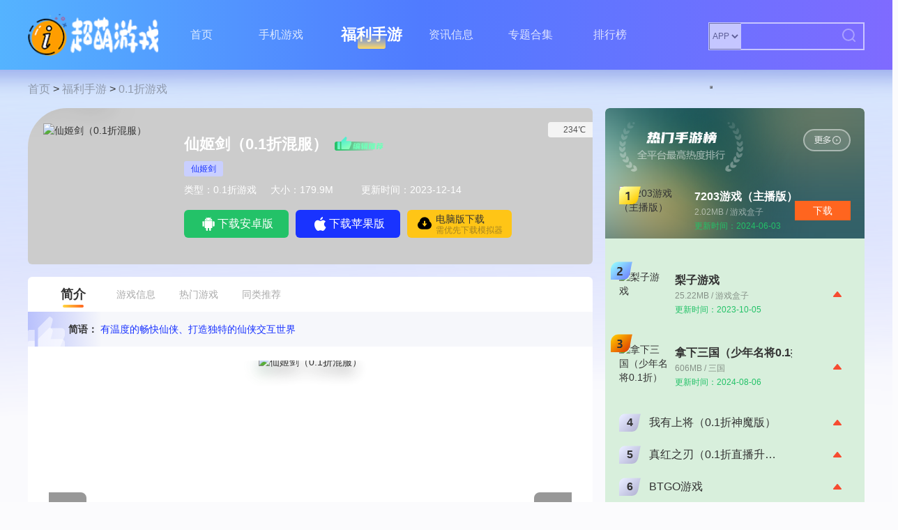

--- FILE ---
content_type: text/html
request_url: https://www.oouo.cn/yyrj/zheyouxi/4346.html
body_size: 13333
content:
<!DOCTYPE html>
<html lang="zh-CN">
<head>
    <meta charset="utf-8"/>
    <meta http-equiv="X-UA-Compatible" content="IE=edge,chrome=1"/>
<title>仙姬剑（0.1折混服） - 超萌游戏-0.1折手游官网</title>
<meta name="keywords" content="" />
<meta name="description" content="精良的画面，悠长的故事，难尽的情缘。海市楼台，雾漫灵山，完美诠释国风仙侠神韵。百变战骑、华丽羽翼、收徒结婚、真实社交、创新跨服PK，打造独特的仙侠交互世界。..." />
    <link rel="alternate" media="only screen and (max-width: 640px)" href="https://m.oouo.cn/yyrj/zheyouxi/4346.html"/>
    <meta http-equiv="mobile-agent" content="format=xhtml; url=https://m.oouo.cn/yyrj/zheyouxi/4346.html">
    <meta http-equiv="mobile-agent" content="format=html5; url=https://m.oouo.cn/yyrj/zheyouxi/4346.html">
    <link rel="shortcut icon" href="/favicon.ico" type="image/x-icon" />
    <link rel="stylesheet" type="text/css" href="/skin/zhann/css/video.min.css"/>
    <link type="text/css" rel="stylesheet" href="/skin/zhann/css/swiper.min.css" />
    <link type="text/css" rel="stylesheet" href="/skin/zhann/css/css.css"/>
    <script>pageConfig = window.pageConfig = {"cid": 4}</script>
    <script src="/skin/zhann/js/jquery1.9.1.min.js"></script>
<script type="text/javascript">
(function(){
var ua = navigator.userAgent.toLowerCase();
var bIsIpad = ua.match(/ipad/i) == "ipad";
var bIsIphoneOs = ua.match(/iphone os/i) == "iphone os";
var bIsAndroid = ua.match(/android/i) == "android";
var bIsWM=ua.match(/windows mobile/i)=="windows mobile";
var host = "https://m.oouo.cn";
var pathname = window.location.pathname;
if(bIsIpad||bIsIphoneOs||bIsAndroid||bIsWM){
window.location.href =host + pathname;
}
})();
</script>
</head>
<body>
<div class="indexTopBg"></div>
<header>
    <div class="bg"></div>
    <div class="container">
        <a href="https://www.oouo.cn" class="logo">
			<img src="/skin/zhann/images/logo.png" alt="">
		</a>
        <nav>
            <a href="https://www.oouo.cn" >首页</a>
            <a  class="" href="/game/">手机游戏</a>
            <a  class="current" href="/yyrj/">福利手游</a>
            <a  class="" href="/news/">资讯信息</a>
            <a  href="/zt/">专题合集</a>
            <a  href="/phb/">排行榜</a>
        </nav>
         <div class="searchBox">
<form action="/e/search/index.php" method="post" target="_blank">
    <input type="hidden" name="tbname" value="news">
    <input type="hidden" name="show" value="title,newstext">
    <select id="soselect" name="tbname" onchange="SetTempID()">
        <option value="news" selected>APP</option>
        <option value="article">新闻</option>
    </select>
    <input type="hidden" name="tempid" value="1">
    <input type="text" name="keyboard" placeholder="">
    <button class="uk-position-center-right"><i class="icon"></i></button>
</form>
        </div>
    </div>
</header>
<script>
function SetTempID() {
    var selectBox = document.getElementById("soselect");
    var tempIdInput = document.getElementsByName("tempid")[0];
    if (selectBox.value === "news") {
        tempIdInput.value = "1";
    } else if (selectBox.value === "article") {
        tempIdInput.value = "2";
    }
}
</script>
<div class="container clearfix">
    <div class="crumbs"><a href="/">首页</a>&nbsp;>&nbsp;<a href="/yyrj/">福利手游</a>&nbsp;>&nbsp;<a href="/yyrj/zheyouxi/">0.1折游戏</a></div>
    <div class="detailCont_left clearfix">
        <div class="detailCont_left1">
            <img src="https://www.oouo.cn/d/file/20231214/GP1702458497_259.png" alt="仙姬剑（0.1折混服）">
            <img src="https://www.oouo.cn/d/file/20231214/GP1702458497_259.png" alt="仙姬剑（0.1折混服）">
            <div class="right">
                <div><h1>仙姬剑（0.1折混服）</h1><i class="icon"></i></div>
                <p>
<a href="/tag/955559/" title="仙姬剑" class="c1" target="_blank">仙姬剑</a>                </p>
                <p>类型：0.1折游戏<span>大小：179.9M</span><span>更新时间：2023-12-14</span></p>
                <div class="downBox downbtn" id="116" type="1">
<a href="http://tt.guopan.cn/game_introduct/pc/?appid=150298&cid=403384&downgame=1" rel="nofollow" class="androidBtn adrBtn adr"><i class="icon"></i>下载安卓版</a>
<a href="http://tt.guopan.cn/game_introduct/pc/?appid=150298&cid=403384&downgame=1" rel="nofollow" class="iosBtn ios"><i class="icon"></i>下载苹果版</a>
<a href="http://tt.guopan.cn/game_introduct/pc/?appid=150298&cid=403384&downgame=1" rel="nofollow" class="pcBtn pc">
<i class="icon"></i>
<p><span>电脑版下载</span><span>需优先下载模拟器</span></p>
</a>
                </div>
            </div>
            <span class="feedBackBtn"><script src=/e/public/ViewClick/?classid=43&id=4346&addclick=1></script>℃</span>
        </div>
        <div class="detailCont_left2">
            <div class="moveBar">
                <span class="current intro">简介</span>
                <span class="info">游戏信息</span>
                <span class="hot">热门游戏</span>
                <span class="similar">同类推荐</span>
            </div>
            <p class="editComments"><span>简语：</span>有温度的畅快仙侠、打造独特的仙侠交互世界</p>
            <div class="showImg"></div>
            <p class="tlt">游戏简介</p>
            <div class="cont">精良的画面，悠长的故事，难尽的情缘。海市楼台，雾漫灵山，完美诠释国风仙侠神韵。百变战骑、华丽羽翼、收徒结婚、真实社交、创新跨服PK，打造独特的仙侠交互世界。</div>

<p class="config"><i class="icon"></i>需要网络<i class="icon"></i>免费<i class="icon"></i>无需谷歌市场</p>
        </div>
        <div class="detailCont_left3">
            <p class="csTlt_1 csTlt_2"><span>游戏信息</span></p>
            <ul>
                <li>大小 : <span>179.9M</span></li>
                <li>语言 : <span>中文</span></li>
                <li>版本 : <span>1.0.1</span></li>
                <li>平台 : <span>Android</span></li>
                <li>星级 : <span> 10星级</span></li>
                <li>隐私政策<span class="privacyStatement">查看<i class="icon"></i></span></li>
                <li>游戏权限<span class="gamePermissions">查看<i class="icon"></i></span></li>
            </ul>
        </div>



        <div class="cs_3">
            <p class="csTlt_1 csTlt_2">
                <span>游戏攻略</span><a href="/news/" class="more" target="_blank" ><em>更多</em><i class="icon"></i></a>
            </p>
            <ul>
 

            </ul>
        </div>


                <div class="detailCont_left5">
            <p class="csTlt_1 csTlt_2"><span>相关专题</span><a href="/zt/" class="more" target="_blank" title=""><em>更多</em><i class="icon"></i></a></p>
            <div class="tabBar">

<!--1111-->
<!--1111 end-->

<!--2222-->
                <span class="current"> 专服手游内部号专服游戏，手游无限代金卷、买断游戏</span>
                        <span class="tabs__item"> 最新0.1折手游</span>
                        <span class="tabs__item"> 可以送代金卷的手游推荐，主播推荐游戏大全</span>
                        <span class="tabs__item"> 0.1折开箱子手游大全 0.1折修仙游戏排行榜推荐</span>
        <!--2222 end-->

            </div>

<div class="ulBox">
<!--1111-->
<!--1111 end-->
<!--2222-->
        <div class="">
            <div class="top">
                <a href="/zt/baofu/" title="专服手游内部号专服游戏，手游无限代金卷、买断游戏" target="_blank" class="imgBox">
                    <img src="https://www.oouo.cn/d/file/p/49c4adb2b3569357c666ed477240734e.png" alt="专服手游内部号专服游戏，手游无限代金卷、买断游戏"/>
                    <span>共收录8款</span>
                </a>
                <p>专服手游内部号专服游戏，手游无限代金卷、买断游戏</p><span>2025-03-20</span>
                <div>
                    <p>全网手游内部号合集，聚合全网福利游戏，送充值卡，送代金卷，买断版，MG游戏后台直接送等专服游戏大全，为玩家提供仙侠传奇回合二次元等多种类型的游戏选择，让玩家们更省钱就能得到游戏的快乐！</p>
                    <a href="/zt/baofu/" target="_blank" title="">查看详情<i class="icon"></i></a>
                </div>
            </div>
            <ul>
                                                            <li>
                            <a href="/game/6258.html" target="_blank" title="洪荒西行录代金版">
                                <img data-src="https://www.oouo.cn/d/file/p/cf8854e2abab5bd67088b1aa9668f561.png" src="" alt="洪荒西行录代金版">
                                <p>洪荒西行录代金版</p>
                                <p></p>
                                <div >下载</div>
                            </a>
                        </li>
                                                                                        <li>
                            <a href="/game/6227.html" target="_blank" title="灵剑奇缘买断版">
                                <img data-src="https://www.oouo.cn/d/file/p/79eabfeb026cfd0f817a43cab1ab3d93.png" src="" alt="灵剑奇缘买断版">
                                <p>灵剑奇缘买断版</p>
                                <p></p>
                                <div >下载</div>
                            </a>
                        </li>
                                                                                        <li>
                            <a href="/game/6209.html" target="_blank" title="九州八荒录(龙卷风)">
                                <img data-src="https://www.oouo.cn/d/file/p/c815d6c57c4f92a04a4e623e5bfd669c.png" src="" alt="九州八荒录(龙卷风)">
                                <p>九州八荒录(龙卷风)</p>
                                <p></p>
                                <div >下载</div>
                            </a>
                        </li>
                                                                                        <li>
                            <a href="/game/6178.html" target="_blank" title="异能都市买断版">
                                <img data-src="https://www.oouo.cn/d/file/p/5592e6fecd8077974c5a778c803231da.png" src="" alt="异能都市买断版">
                                <p>异能都市买断版</p>
                                <p></p>
                                <div >下载</div>
                            </a>
                        </li>
                                                                                        <li>
                            <a href="/game/6130.html" target="_blank" title="逍遥游(云天之巅)">
                                <img data-src="https://www.oouo.cn/d/file/p/c8dd92e56b5865deb0dce59432422bef.png" src="" alt="逍遥游(云天之巅)">
                                <p>逍遥游(云天之巅)</p>
                                <p></p>
                                <div >下载</div>
                            </a>
                        </li>
                                                                                        <li>
                            <a href="/game/6129.html" target="_blank" title="单职业传奇（买断版）">
                                <img data-src="https://www.oouo.cn/d/file/p/c0a71827ea47bbef0037e4f3c6cacef6.png" src="" alt="单职业传奇（买断版）">
                                <p>单职业传奇（买断版）</p>
                                <p></p>
                                <div >下载</div>
                            </a>
                        </li>
                                                                                        <li>
                            <a href="/game/6128.html" target="_blank" title="斗破传奇-P2">
                                <img data-src="https://www.oouo.cn/d/file/p/eb4cfaaf4e0b82915e00726920e365af.jpg" src="" alt="斗破传奇-P2">
                                <p>斗破传奇-P2</p>
                                <p></p>
                                <div >下载</div>
                            </a>
                        </li>
                                                                                        <li>
                            <a href="/game/6127.html" target="_blank" title="热血挖矿(神域苍穹)">
                                <img data-src="https://www.oouo.cn/d/file/p/367c2d578b441367fafaed7a75c2a2fc.png" src="" alt="热血挖矿(神域苍穹)">
                                <p>热血挖矿(神域苍穹)</p>
                                <p></p>
                                <div >下载</div>
                            </a>
                        </li>
                                                        </ul>
        </div>
                <div class="hide">
            <div class="top">
                <a href="/zt/zhekou/" title="最新0.1折手游" target="_blank" class="imgBox">
                    <img src="https://www.oouo.cn/d/file/p/b9c8613afbcfc2b2574326c4f8dd53e8.jpg" alt="最新0.1折手游"/>
                    <span>共收录180款</span>
                </a>
                <p>最新0.1折手游</p><span>2024-04-22</span>
                <div>
                    <p>最新0.1折手游,很多网友都不知道折扣手游哪个好,甚至不知道有哪些是真正的01折折扣手游，也不知道有哪些0.1折手游是值得我们去玩的,今天白菜就为大家带来好玩的0.1折手机游戏大全,这里面的游戏统统充值都是0.1折，游戏上线就送首充，而且这几款游戏都是很耐玩的游戏。玩法丰厚，画面精美，喜欢就来玩，赶快来下载体验吧!</p>
                    <a href="/zt/zhekou/" target="_blank" title="">查看详情<i class="icon"></i></a>
                </div>
            </div>
            <ul>
                                                            <li>
                            <a href="/yyrj/zheyouxi/4842.html" target="_blank" title="暴走兵团（0.1折好礼）">
                                <img data-src="https://www.oouo.cn/d/file/20240413/GP1709110962_730.png" src="" alt="暴走兵团（0.1折好礼）">
                                <p>暴走兵团（0.1折好礼）</p>
                                <p></p>
                                <div >下载</div>
                            </a>
                        </li>
                                                                                        <li>
                            <a href="/yyrj/zheyouxi/4841.html" target="_blank" title="降魔传奇（0.1折狂飙打金）">
                                <img data-src="https://www.oouo.cn/d/file/20240413/GP1708941366_749.png" src="" alt="降魔传奇（0.1折狂飙打金）">
                                <p>降魔传奇（0.1折狂飙打金）</p>
                                <p></p>
                                <div >下载</div>
                            </a>
                        </li>
                                                                                        <li>
                            <a href="/yyrj/zheyouxi/4840.html" target="_blank" title="疾风大冒险（0.1折终极送百亿元宝）">
                                <img data-src="https://www.oouo.cn/d/file/20240413/GP1699326965_885.gif" src="" alt="疾风大冒险（0.1折终极送百亿元宝）">
                                <p>疾风大冒险（0.1折终极送百亿元宝）</p>
                                <p></p>
                                <div >下载</div>
                            </a>
                        </li>
                                                                                        <li>
                            <a href="/yyrj/zheyouxi/4839.html" target="_blank" title="文明曙光（0.1折GM修改版）">
                                <img data-src="https://www.oouo.cn/d/file/20240413/GP1709104940_803.gif" src="" alt="文明曙光（0.1折GM修改版）">
                                <p>文明曙光（0.1折GM修改版）</p>
                                <p></p>
                                <div >下载</div>
                            </a>
                        </li>
                                                                                        <li>
                            <a href="/yyrj/zheyouxi/4838.html" target="_blank" title="口袋精灵2（0.1折送超梦）">
                                <img data-src="https://www.oouo.cn/d/file/20240413/GP1709112196_534.gif" src="" alt="口袋精灵2（0.1折送超梦）">
                                <p>口袋精灵2（0.1折送超梦）</p>
                                <p></p>
                                <div >下载</div>
                            </a>
                        </li>
                                                                                        <li>
                            <a href="/yyrj/zheyouxi/4837.html" target="_blank" title="童话镇公主（0.1折）">
                                <img data-src="https://www.oouo.cn/d/file/20240413/GP1708937417_650.png" src="" alt="童话镇公主（0.1折）">
                                <p>童话镇公主（0.1折）</p>
                                <p></p>
                                <div >下载</div>
                            </a>
                        </li>
                                                                                        <li>
                            <a href="/yyrj/zheyouxi/4836.html" target="_blank" title="极限16（BT-0.1折无限元宝）">
                                <img data-src="https://www.oouo.cn/d/file/20240413/GP1708936629_358.gif" src="" alt="极限16（BT-0.1折无限元宝）">
                                <p>极限16（BT-0.1折无限元宝）</p>
                                <p></p>
                                <div >下载</div>
                            </a>
                        </li>
                                                                                        <li>
                            <a href="/yyrj/zheyouxi/4835.html" target="_blank" title="三国喵喵传（0.1折回合）">
                                <img data-src="https://www.oouo.cn/d/file/20240413/GP1709022830_949.png" src="" alt="三国喵喵传（0.1折回合）">
                                <p>三国喵喵传（0.1折回合）</p>
                                <p></p>
                                <div >下载</div>
                            </a>
                        </li>
                                                                                        <li>
                            <a href="/yyrj/zheyouxi/4834.html" target="_blank" title="天使纪元（0.1折过年大麦）">
                                <img data-src="https://www.oouo.cn/d/file/20240413/GP1707016870_718.png" src="" alt="天使纪元（0.1折过年大麦）">
                                <p>天使纪元（0.1折过年大麦）</p>
                                <p></p>
                                <div >下载</div>
                            </a>
                        </li>
                                                                                        <li>
                            <a href="/yyrj/zheyouxi/4833.html" target="_blank" title="末日传说（0.1折无限福利）">
                                <img data-src="https://www.oouo.cn/d/file/20240413/GP1708483779_242.png" src="" alt="末日传说（0.1折无限福利）">
                                <p>末日传说（0.1折无限福利）</p>
                                <p></p>
                                <div >下载</div>
                            </a>
                        </li>
                                                                                        <li>
                            <a href="/yyrj/zheyouxi/4832.html" target="_blank" title="天下霸域（0.1折扣版）">
                                <img data-src="https://www.oouo.cn/d/file/20240413/GP1708660444_611.png" src="" alt="天下霸域（0.1折扣版）">
                                <p>天下霸域（0.1折扣版）</p>
                                <p></p>
                                <div >下载</div>
                            </a>
                        </li>
                                                                                        <li>
                            <a href="/yyrj/zheyouxi/4831.html" target="_blank" title="搜仙记（0.1折送60万工资）">
                                <img data-src="https://www.oouo.cn/d/file/20240413/GP1704965232_515.gif" src="" alt="搜仙记（0.1折送60万工资）">
                                <p>搜仙记（0.1折送60万工资）</p>
                                <p></p>
                                <div >下载</div>
                            </a>
                        </li>
                                                                                        <li>
                            <a href="/yyrj/zheyouxi/4830.html" target="_blank" title="拿下三国（无限抽奖0.1折）">
                                <img data-src="https://www.oouo.cn/d/file/20240413/GP1708913878_369.png" src="" alt="拿下三国（无限抽奖0.1折）">
                                <p>拿下三国（无限抽奖0.1折）</p>
                                <p></p>
                                <div >下载</div>
                            </a>
                        </li>
                                                                                        <li>
                            <a href="/yyrj/zheyouxi/4829.html" target="_blank" title="修仙物语（0.1折功德版）">
                                <img data-src="https://www.oouo.cn/d/file/20240413/GP1708671987_506.png" src="" alt="修仙物语（0.1折功德版）">
                                <p>修仙物语（0.1折功德版）</p>
                                <p></p>
                                <div >下载</div>
                            </a>
                        </li>
                                                                                        <li>
                            <a href="/yyrj/zheyouxi/4828.html" target="_blank" title="魔龙契约（0.1折）">
                                <img data-src="https://www.oouo.cn/d/file/20240413/GP1704794434_963.png" src="" alt="魔龙契约（0.1折）">
                                <p>魔龙契约（0.1折）</p>
                                <p></p>
                                <div >下载</div>
                            </a>
                        </li>
                                                                                        <li>
                            <a href="/yyrj/zheyouxi/4827.html" target="_blank" title="元素方尖（0.1折送万抽闹元宵）">
                                <img data-src="https://www.oouo.cn/d/file/20240413/GP1708567905_417.gif" src="" alt="元素方尖（0.1折送万抽闹元宵）">
                                <p>元素方尖（0.1折送万抽闹元宵）</p>
                                <p></p>
                                <div >下载</div>
                            </a>
                        </li>
                                                                                        <li>
                            <a href="/yyrj/zheyouxi/4826.html" target="_blank" title="剑与火之歌（0.1折无限商城）">
                                <img data-src="https://www.oouo.cn/d/file/20240413/GP1708422438_729.png" src="" alt="剑与火之歌（0.1折无限商城）">
                                <p>剑与火之歌（0.1折无限商城）</p>
                                <p></p>
                                <div >下载</div>
                            </a>
                        </li>
                                                                                        <li>
                            <a href="/yyrj/zheyouxi/4825.html" target="_blank" title="龙与世界的尽头(0.1折)">
                                <img data-src="https://www.oouo.cn/d/file/20240413/GP1706691692_622.png" src="" alt="龙与世界的尽头(0.1折)">
                                <p>龙与世界的尽头(0.1折)</p>
                                <p></p>
                                <div >下载</div>
                            </a>
                        </li>
                                                                                        <li>
                            <a href="/yyrj/zheyouxi/4824.html" target="_blank" title="剑仙缘（永久0.1折）">
                                <img data-src="https://www.oouo.cn/d/file/20240413/GP1706183166_564.png" src="" alt="剑仙缘（永久0.1折）">
                                <p>剑仙缘（永久0.1折）</p>
                                <p></p>
                                <div >下载</div>
                            </a>
                        </li>
                                                                                        <li>
                            <a href="/yyrj/zheyouxi/4823.html" target="_blank" title="战鼓英雄（0.1折送超赛小队）">
                                <img data-src="https://www.oouo.cn/d/file/20240413/GP1706678634_964.gif" src="" alt="战鼓英雄（0.1折送超赛小队）">
                                <p>战鼓英雄（0.1折送超赛小队）</p>
                                <p></p>
                                <div >下载</div>
                            </a>
                        </li>
                                                                                        <li>
                            <a href="/yyrj/zheyouxi/4822.html" target="_blank" title="称王魏蜀吴（0.1折送魔吕布）">
                                <img data-src="https://www.oouo.cn/d/file/20240413/GP1706682619_112.gif" src="" alt="称王魏蜀吴（0.1折送魔吕布）">
                                <p>称王魏蜀吴（0.1折送魔吕布）</p>
                                <p></p>
                                <div >下载</div>
                            </a>
                        </li>
                                                        </ul>
        </div>
                <div class="hide">
            <div class="top">
                <a href="/zt/djj/" title="可以送代金卷的手游推荐，主播推荐游戏大全" target="_blank" class="imgBox">
                    <img src="https://www.oouo.cn/d/file/p/6c6e6c434dd9fad3e63ddfc6c061ed9c.png" alt="可以送代金卷的手游推荐，主播推荐游戏大全"/>
                    <span>共收录2款</span>
                </a>
                <p>可以送代金卷的手游推荐，主播推荐游戏大全</p><span>2024-04-14</span>
                <div>
                    <p>所以代金卷游戏，就是游戏研发在游戏测试游戏，或者当托的时候消费的金币卷，这种金币正常玩家是需要真实充值的，但是游戏内部号，研发等，是可以通过这种代金卷各种买买买，也就是说玩家要是或者这种卷，在游戏是一分钱都不需要充值，也能各种买买买！</p>
                    <a href="/zt/djj/" target="_blank" title="">查看详情<i class="icon"></i></a>
                </div>
            </div>
            <ul>
                                                            <li>
                            <a href="/game/5465.html" target="_blank" title="龙城盛世(送代金卷）">
                                <img data-src="https://www.oouo.cn/d/file/p/463f1a860c583599a824dd4efc41795f.png" src="" alt="龙城盛世(送代金卷）">
                                <p>龙城盛世(送代金卷）</p>
                                <p></p>
                                <div >下载</div>
                            </a>
                        </li>
                                                                                        <li>
                            <a href="/game/4783.html" target="_blank" title="战火纷争（传奇代金卷）">
                                <img data-src="https://www.oouo.cn/d/file/p/a0c2cd289a56f4a7d01977f2ab79678d.png" src="" alt="战火纷争（传奇代金卷）">
                                <p>战火纷争（传奇代金卷）</p>
                                <p></p>
                                <div >下载</div>
                            </a>
                        </li>
                                                        </ul>
        </div>
                <div class="hide">
            <div class="top">
                <a href="/zt/xiuxian/" title="0.1折开箱子手游大全 0.1折修仙游戏排行榜推荐" target="_blank" class="imgBox">
                    <img src="https://www.oouo.cn/d/file/p/1c84f1bfcc29b8f2f5cb62d164f3aa95.png" alt="0.1折开箱子手游大全 0.1折修仙游戏排行榜推荐"/>
                    <span>共收录99款</span>
                </a>
                <p>0.1折开箱子手游大全 0.1折修仙游戏排行榜推荐</p><span>2023-11-28</span>
                <div>
                    <p>超火热MUD开箱子修仙游戏《开箱子类的手游修仙游戏大全》挂机修真,筑基_练气_渡劫飞升!挂机也能涨修为?躺着飞升的游戏,快来开启体验吧!修仙是很多手游非常喜欢使用的一种题材，并且不少玩家们对能呼风唤雨、移山倒海的修士手段非常向往，也让修仙手游很有热度。所以此专辑为大伙奉上一份修仙手游大全排行榜，感兴趣的玩家还请花些时间关注超萌游戏。此专辑提供0.1折竖版开箱子，修仙手游人气榜推荐！</p>
                    <a href="/zt/xiuxian/" target="_blank" title="">查看详情<i class="icon"></i></a>
                </div>
            </div>
            <ul>
                                                            <li>
                            <a href="/yyrj/zheyouxi/4751.html" target="_blank" title="萌侠挂机（0.1折Q版萌侠挂机）">
                                <img data-src="https://www.oouo.cn/d/file/20240407/e05304dfe0223ed848f35b790d9f9917.gif" src="" alt="萌侠挂机（0.1折Q版萌侠挂机）">
                                <p>萌侠挂机（0.1折Q版萌侠挂机）</p>
                                <p></p>
                                <div >下载</div>
                            </a>
                        </li>
                                                                                        <li>
                            <a href="/yyrj/zheyouxi/4750.html" target="_blank" title="主公跑跑跑（0.1折修改器开箱）">
                                <img data-src="https://www.oouo.cn/d/file/20240407/f4483a229f1ee3fb5b695a7b92be5929.gif" src="" alt="主公跑跑跑（0.1折修改器开箱）">
                                <p>主公跑跑跑（0.1折修改器开箱）</p>
                                <p></p>
                                <div >下载</div>
                            </a>
                        </li>
                                                                                        <li>
                            <a href="/yyrj/zheyouxi/4749.html" target="_blank" title="联盟英雄（道士传奇0.1折）">
                                <img data-src="https://www.oouo.cn/d/file/20240407/660cc542e5d07.png" src="" alt="联盟英雄（道士传奇0.1折）">
                                <p>联盟英雄（道士传奇0.1折）</p>
                                <p></p>
                                <div >下载</div>
                            </a>
                        </li>
                                                                                        <li>
                            <a href="/yyrj/zheyouxi/4748.html" target="_blank" title="一代掌门（0.1折送SSS龙儿）">
                                <img data-src="https://www.oouo.cn/d/file/20240407/07e72058127499288a41010979b83796.png" src="" alt="一代掌门（0.1折送SSS龙儿）">
                                <p>一代掌门（0.1折送SSS龙儿）</p>
                                <p></p>
                                <div >下载</div>
                            </a>
                        </li>
                                                                                        <li>
                            <a href="/yyrj/zheyouxi/4747.html" target="_blank" title="梦回仙境（0.1折无限版）">
                                <img data-src="https://www.oouo.cn/d/file/20240407/ceb3c0468745dca6a86b94e21760ea51.png" src="" alt="梦回仙境（0.1折无限版）">
                                <p>梦回仙境（0.1折无限版）</p>
                                <p></p>
                                <div >下载</div>
                            </a>
                        </li>
                                                                                        <li>
                            <a href="/yyrj/zheyouxi/4746.html" target="_blank" title="梦幻修仙2（0.1折超爽割草）">
                                <img data-src="https://www.oouo.cn/d/file/20240407/2c0a89c7e6cb444599497dbae432e4e3.png" src="" alt="梦幻修仙2（0.1折超爽割草）">
                                <p>梦幻修仙2（0.1折超爽割草）</p>
                                <p></p>
                                <div >下载</div>
                            </a>
                        </li>
                                                                                        <li>
                            <a href="/yyrj/zheyouxi/4745.html" target="_blank" title="龙城（0.1折拯救主公）">
                                <img data-src="https://www.oouo.cn/d/file/20240407/65fbfde4cd9d2.png" src="" alt="龙城（0.1折拯救主公）">
                                <p>龙城（0.1折拯救主公）</p>
                                <p></p>
                                <div >下载</div>
                            </a>
                        </li>
                                                                                        <li>
                            <a href="/yyrj/zheyouxi/4744.html" target="_blank" title="如果的世界（0.1折送5S耿直牛）">
                                <img data-src="https://www.oouo.cn/d/file/20240407/c12d102b1586ac1e327b32da5afe921f.gif" src="" alt="如果的世界（0.1折送5S耿直牛）">
                                <p>如果的世界（0.1折送5S耿直牛）</p>
                                <p></p>
                                <div >下载</div>
                            </a>
                        </li>
                                                                                        <li>
                            <a href="/yyrj/zheyouxi/4743.html" target="_blank" title="剑仙缘（0.1折剑胆雄心）">
                                <img data-src="https://www.oouo.cn/d/file/20240407/e3dfb342ad4b6dcac62953cafad96344.gif" src="" alt="剑仙缘（0.1折剑胆雄心）">
                                <p>剑仙缘（0.1折剑胆雄心）</p>
                                <p></p>
                                <div >下载</div>
                            </a>
                        </li>
                                                                                        <li>
                            <a href="/yyrj/zheyouxi/4742.html" target="_blank" title="醉西游（超爽0.1折无限充）">
                                <img data-src="https://www.oouo.cn/d/file/20240407/281370788cb13f3493ddfb8e463143b7.gif" src="" alt="醉西游（超爽0.1折无限充）">
                                <p>醉西游（超爽0.1折无限充）</p>
                                <p></p>
                                <div >下载</div>
                            </a>
                        </li>
                                                                                        <li>
                            <a href="/yyrj/zheyouxi/4741.html" target="_blank" title="群侠挂机（0.1折指尖武侠）">
                                <img data-src="https://www.oouo.cn/d/file/20240407/ec0af0b5e06367791858714e451e4d04.png" src="" alt="群侠挂机（0.1折指尖武侠）">
                                <p>群侠挂机（0.1折指尖武侠）</p>
                                <p></p>
                                <div >下载</div>
                            </a>
                        </li>
                                                                                        <li>
                            <a href="/yyrj/zheyouxi/4740.html" target="_blank" title="英雄圣歌（原价0.1折定制版）">
                                <img data-src="https://www.oouo.cn/d/file/20240407/660a6fdab5a10.png" src="" alt="英雄圣歌（原价0.1折定制版）">
                                <p>英雄圣歌（原价0.1折定制版）</p>
                                <p></p>
                                <div >下载</div>
                            </a>
                        </li>
                                                                                        <li>
                            <a href="/yyrj/zheyouxi/4739.html" target="_blank" title="风暴奇兵（0.1折经典畅玩版）">
                                <img data-src="https://www.oouo.cn/d/file/20240407/660a70241d3b8.gif" src="" alt="风暴奇兵（0.1折经典畅玩版）">
                                <p>风暴奇兵（0.1折经典畅玩版）</p>
                                <p></p>
                                <div >下载</div>
                            </a>
                        </li>
                                                                                        <li>
                            <a href="/yyrj/zheyouxi/4738.html" target="_blank" title="冲向地心（火影0.1折爆爽开箱）">
                                <img data-src="https://www.oouo.cn/d/file/20240407/6606903660058.png" src="" alt="冲向地心（火影0.1折爆爽开箱）">
                                <p>冲向地心（火影0.1折爆爽开箱）</p>
                                <p></p>
                                <div >下载</div>
                            </a>
                        </li>
                                                                                        <li>
                            <a href="/yyrj/zheyouxi/4737.html" target="_blank" title="黑暗信仰（0.1折刷爆）">
                                <img data-src="https://www.oouo.cn/d/file/20240407/66067a3409eb2.png" src="" alt="黑暗信仰（0.1折刷爆）">
                                <p>黑暗信仰（0.1折刷爆）</p>
                                <p></p>
                                <div >下载</div>
                            </a>
                        </li>
                                                                                        <li>
                            <a href="/yyrj/zheyouxi/4736.html" target="_blank" title="凌云记（0.1折版）">
                                <img data-src="https://www.oouo.cn/d/file/20240407/66053bb77532c.gif" src="" alt="凌云记（0.1折版）">
                                <p>凌云记（0.1折版）</p>
                                <p></p>
                                <div >下载</div>
                            </a>
                        </li>
                                                                                        <li>
                            <a href="/yyrj/zheyouxi/4735.html" target="_blank" title="文明曙光（0.1折末日救世主）">
                                <img data-src="https://www.oouo.cn/d/file/20240407/66050ef08e047.gif" src="" alt="文明曙光（0.1折末日救世主）">
                                <p>文明曙光（0.1折末日救世主）</p>
                                <p></p>
                                <div >下载</div>
                            </a>
                        </li>
                                                                                        <li>
                            <a href="/yyrj/zheyouxi/4734.html" target="_blank" title="传奇英雄酷跑（0.1折鬼服特工）">
                                <img data-src="https://www.oouo.cn/d/file/20240407/65fa4dcc272fa.gif" src="" alt="传奇英雄酷跑（0.1折鬼服特工）">
                                <p>传奇英雄酷跑（0.1折鬼服特工）</p>
                                <p></p>
                                <div >下载</div>
                            </a>
                        </li>
                                                                                        <li>
                            <a href="/yyrj/zheyouxi/4733.html" target="_blank" title="超冒险小镇物语2（龙珠超自在极易0.1折）">
                                <img data-src="https://www.oouo.cn/d/file/20240407/6603e159adc3f.gif" src="" alt="超冒险小镇物语2（龙珠超自在极易0.1折）">
                                <p>超冒险小镇物语2（龙珠超自在极易0.1折）</p>
                                <p></p>
                                <div >下载</div>
                            </a>
                        </li>
                                                                                        <li>
                            <a href="/yyrj/zheyouxi/4732.html" target="_blank" title="倾世情缘（0.1折旧梦仙侠）">
                                <img data-src="https://www.oouo.cn/d/file/20240407/66052d2c5a783.gif" src="" alt="倾世情缘（0.1折旧梦仙侠）">
                                <p>倾世情缘（0.1折旧梦仙侠）</p>
                                <p></p>
                                <div >下载</div>
                            </a>
                        </li>
                                                                                        <li>
                            <a href="/yyrj/zheyouxi/4731.html" target="_blank" title="凌云记H5（0.1）">
                                <img data-src="https://www.oouo.cn/d/file/20240407/6603e60dd60dd.png" src="" alt="凌云记H5（0.1）">
                                <p>凌云记H5（0.1）</p>
                                <p></p>
                                <div >下载</div>
                            </a>
                        </li>
                                                        </ul>
        </div>
        <!--2222 end-->

</div>

        </div>
        <div class="cs_4">
            <p class="csTlt_1 csTlt_2"><span>最新录入</span><a href="/game/" class="more" target="_blank" title=""><em>更多</em><i class="icon"></i></a></p>
            <ul>

                <li>
                    <a href="/game/6258.html" target="_blank" title="洪荒西行录代金版">
                        <img src="https://www.oouo.cn/d/file/p/cf8854e2abab5bd67088b1aa9668f561.png" alt="洪荒西行录代金版">
                        <p>洪荒西行录代金版</p>
                    </a>
                </li>

                <li>
                    <a href="/game/6227.html" target="_blank" title="灵剑奇缘买断版">
                        <img src="https://www.oouo.cn/d/file/p/79eabfeb026cfd0f817a43cab1ab3d93.png" alt="灵剑奇缘买断版">
                        <p>灵剑奇缘买断版</p>
                    </a>
                </li>

                <li>
                    <a href="/game/6209.html" target="_blank" title="九州八荒录(龙卷风)">
                        <img src="https://www.oouo.cn/d/file/p/c815d6c57c4f92a04a4e623e5bfd669c.png" alt="九州八荒录(龙卷风)">
                        <p>九州八荒录(龙卷风)</p>
                    </a>
                </li>

                <li>
                    <a href="/game/6178.html" target="_blank" title="异能都市买断版">
                        <img src="https://www.oouo.cn/d/file/p/5592e6fecd8077974c5a778c803231da.png" alt="异能都市买断版">
                        <p>异能都市买断版</p>
                    </a>
                </li>

                <li>
                    <a href="/game/6130.html" target="_blank" title="逍遥游(云天之巅)">
                        <img src="https://www.oouo.cn/d/file/p/c8dd92e56b5865deb0dce59432422bef.png" alt="逍遥游(云天之巅)">
                        <p>逍遥游(云天之巅)</p>
                    </a>
                </li>

                <li>
                    <a href="/game/6129.html" target="_blank" title="单职业传奇（买断版）">
                        <img src="https://www.oouo.cn/d/file/p/c0a71827ea47bbef0037e4f3c6cacef6.png" alt="单职业传奇（买断版）">
                        <p>单职业传奇（买断版）</p>
                    </a>
                </li>

                <li>
                    <a href="/game/6128.html" target="_blank" title="斗破传奇-P2">
                        <img src="https://www.oouo.cn/d/file/p/eb4cfaaf4e0b82915e00726920e365af.jpg" alt="斗破传奇-P2">
                        <p>斗破传奇-P2</p>
                    </a>
                </li>

                <li>
                    <a href="/game/6127.html" target="_blank" title="热血挖矿(神域苍穹)">
                        <img src="https://www.oouo.cn/d/file/p/367c2d578b441367fafaed7a75c2a2fc.png" alt="热血挖矿(神域苍穹)">
                        <p>热血挖矿(神域苍穹)</p>
                    </a>
                </li>
            </ul>
        </div>
        <div class="h50"></div>
    </div>
    <div class="csBox_1">
        <div class="cs_2">
            <div class="top">
                <a href="/phb/" class="more icon" target="_blank" title="7203游戏（主播版）"></a>
                <a href="/game/5331.html" class="first" target="_blank" title="7203游戏（主播版）">
                    <i class="rank icon"></i>
                    <img src="" data-src="https://www.oouo.cn/d/file/p/1c11c78663fa60dcee234c26772dfdeb.png" alt="7203游戏（主播版）">
                    <div class="mid">
                        <p>7203游戏（主播版）</p>
                        <p>2.02MB / 游戏盒子</p>
                        <p>更新时间：2024-06-03</p>
                    </div>
                    <div class="down" >下载</div>
                </a>
            </div>
            <ul>
                <li>
                    <a href="/game/3375.html" target="_blank" title="梨子游戏">
                        <i class="rank icon"></i>
                        <img src="https://www.oouo.cn/d/file/p/eef25046ffbb32189d2d3465c9e1a26a.png" data-src="https://www.oouo.cn/d/file/p/eef25046ffbb32189d2d3465c9e1a26a.png" alt="梨子游戏">
                        <div class="mid">
<p>梨子游戏</p>
<p>25.22MB / 游戏盒子</p>
<p>更新时间：2023-10-05</p>
                        </div>
                        <i class="icon orange "></i>
                        <div class="down" >下载</div>
                    </a>
                </li>
                <li>
                    <a href="/app/5617.html" target="_blank" title="拿下三国（少年名将0.1折）">
                        <i class="rank icon"></i>
                        <img src="https://www.oouo.cn/d/file/20240806/65d86fd0587c4.png" data-src="https://www.oouo.cn/d/file/20240806/65d86fd0587c4.png" alt="拿下三国（少年名将0.1折）">
                        <div class="mid">
<p>拿下三国（少年名将0.1折）</p>
<p>606MB / 三国</p>
<p>更新时间：2024-08-06</p>
                        </div>
                        <i class="icon orange "></i>
                        <div class="down" >下载</div>
                    </a>
                </li>
                <li>
                    <a href="/app/5620.html" target="_blank" title="我有上将（0.1折神魔版）">
                        <i class="icon rank">4</i>
                        <p>我有上将（0.1折神魔版）</p>
                        <i class="icon orange "></i>
                        <div class="down" >下载</div>
                    </a>
                </li>
                <li>
                    <a href="/yyrj/zheyouxi/2405.html" target="_blank" title="真红之刃（0.1折直播升级版）（奇迹）">
                        <i class="icon rank">5</i>
                        <p>真红之刃（0.1折直播升级版）（奇迹）</p>
                        <i class="icon orange "></i>
                        <div class="down" >下载</div>
                    </a>
                </li>
                <li>
                    <a href="/game/3376.html" target="_blank" title="BTGO游戏">
                        <i class="icon rank">6</i>
                        <p>BTGO游戏</p>
                        <i class="icon orange "></i>
                        <div class="down" >下载</div>
                    </a>
                </li>
                <li>
                    <a href="/game/2266.html" target="_blank" title="果盘游戏">
                        <i class="icon rank">7</i>
                        <p>果盘游戏</p>
                        <i class="icon orange "></i>
                        <div class="down" >下载</div>
                    </a>
                </li>
                <li>
                    <a href="/yyrj/zheyouxi/5622.html" target="_blank" title="我和我的天宫（0.1折）">
                        <i class="icon rank">8</i>
                        <p>我和我的天宫（0.1折）</p>
                        <i class="icon orange "></i>
                        <div class="down" >下载</div>
                    </a>
                </li>
                <li>
                    <a href="/game/2083.html" target="_blank" title="咪噜游戏盒子">
                        <i class="icon rank">9</i>
                        <p>咪噜游戏盒子</p>
                        <i class="icon orange "></i>
                        <div class="down" >下载</div>
                    </a>
                </li>
                <li>
                    <a href="/game/2088.html" target="_blank" title="3733游戏盒子">
                        <i class="icon rank">10</i>
                        <p>3733游戏盒子</p>
                        <i class="icon orange "></i>
                        <div class="down" >下载</div>
                    </a>
                </li>

            </ul>
        </div>
        <div class="cs_1">
            <p class="csTlt_1"><span>热门合集推荐</span><a href="/zt/" class="more" target="_blank" title=""><em>更多</em><i class="icon"></i></a></p>
            <ul>
                <li><a href="/zt/baofu/" target="_blank" title=""><img src="https://www.oouo.cn/d/file/p/49c4adb2b3569357c666ed477240734e.png" alt=""><p>专服手游内部号专服游戏，手游无限代金卷、买断游戏</p></a></li>
                <li><a href="/zt/zhekou/" target="_blank" title=""><img src="https://www.oouo.cn/d/file/p/b9c8613afbcfc2b2574326c4f8dd53e8.jpg" alt=""><p>最新0.1折手游</p></a></li>
                <li><a href="/zt/djj/" target="_blank" title=""><img src="https://www.oouo.cn/d/file/p/6c6e6c434dd9fad3e63ddfc6c061ed9c.png" alt=""><p>可以送代金卷的手游推荐，主播推荐游戏大全</p></a></li>
            </ul>
        </div>
        <div class="cs_5">
            <p class="csTlt_1">
                <span>相关游戏攻略</span>
                <a href="/yyrj/" class="more" target="_blank" title=""><em>更多</em><i class="icon"></i></a>
            </p>
            <i class="icon hotZx"></i>
            <ul>

 
                            </ul>
        </div>
    </div>
</div>

<input type="hidden" name="game_id" value="116">
<input type="hidden" name="game_name" value="仙姬剑（0.1折混服）">
<input type="hidden" name="system_version" value="pc">
<input type="hidden" name="type_info" value="1">
<div class="hideImg hide">
    <div class="swiperCont gallery-top">
        <div class="swiper-wrapper">

<div class="swiper-slide"><div><img src="https://www.oouo.cn/d/file/20231214/GP1702463762_743.jpg" alt="仙姬剑（0.1折混服）"></div><img src="https://www.oouo.cn/d/file/20231214/GP1702463762_743.jpg" alt="仙姬剑（0.1折混服）"></div>

<div class="swiper-slide"><div><img src="https://www.oouo.cn/d/file/20231214/GP1702463762_498.jpg" alt="仙姬剑（0.1折混服）"></div><img src="https://www.oouo.cn/d/file/20231214/GP1702463762_498.jpg" alt="仙姬剑（0.1折混服）"></div>

<div class="swiper-slide"><div><img src="https://www.oouo.cn/d/file/20231214/GP1702463761_464.jpg" alt="仙姬剑（0.1折混服）"></div><img src="https://www.oouo.cn/d/file/20231214/GP1702463761_464.jpg" alt="仙姬剑（0.1折混服）"></div>

<div class="swiper-slide"><div><img src="https://www.oouo.cn/d/file/20231214/GP1702463762_940.jpg" alt="仙姬剑（0.1折混服）"></div><img src="https://www.oouo.cn/d/file/20231214/GP1702463762_940.jpg" alt="仙姬剑（0.1折混服）"></div>

<div class="swiper-slide"><div><img src="https://www.oouo.cn/d/file/20231214/GP1702463762_399.jpg" alt="仙姬剑（0.1折混服）"></div><img src="https://www.oouo.cn/d/file/20231214/GP1702463762_399.jpg" alt="仙姬剑（0.1折混服）"></div>

        </div>
        <div class="btnNext"></div><div class="btnPrev"></div>
    </div>
    <div class="swiperCont gallery-thumbs">
        <div class="swiper-wrapper">

<div class="swiper-slide"><div><img src="https://www.oouo.cn/d/file/20231214/GP1702463762_743.jpg" alt="仙姬剑（0.1折混服）"></div></div>

<div class="swiper-slide"><div><img src="https://www.oouo.cn/d/file/20231214/GP1702463762_498.jpg" alt="仙姬剑（0.1折混服）"></div></div>

<div class="swiper-slide"><div><img src="https://www.oouo.cn/d/file/20231214/GP1702463761_464.jpg" alt="仙姬剑（0.1折混服）"></div></div>

<div class="swiper-slide"><div><img src="https://www.oouo.cn/d/file/20231214/GP1702463762_940.jpg" alt="仙姬剑（0.1折混服）"></div></div>

<div class="swiper-slide"><div><img src="https://www.oouo.cn/d/file/20231214/GP1702463762_399.jpg" alt="仙姬剑（0.1折混服）"></div></div>
        </div>
        <div class="swiper-pagination swiper-pagination-progressbar"><span class="swiper-pagination-progressbar-fill" style="transform: translate3d(0px, 0px, 0px) scaleX(0.1) scaleY(1); transition-duration: 300ms;"></span></div>
    </div>
</div>
<div id="popupsBox" class="hide">
    <div class="historyLog hide">
        <i class="popupsClose icon"></i>
        <div class="topBg icon">
            <p></p>
        </div>
        <div class="stateBox">
            <div class="state">
<div>
</div>
            </div>
        </div>
    </div>
</div>
<footer>
    <p>游戏版权归原作者享有，如无意之中侵犯了您的版权，请按照 《版权保护投诉指引》 来信（tudabai@k34.cn）告知，本站将应您的要求删除</p>
    <p>健康游戏提示：抵制不良游戏，拒绝盗版游戏，注意自我保护，谨防受骗上当，适度游戏益脑，沉迷游戏伤身，合理安排时间，享受健康生活</p>
<p>
        <a href="https://www.oouo.cn/" target="_blank" title="">家长监护</a>
        <a href="https://www.oouo.cn/" target="_blank" title="">人才招聘</a>
        <a href="https://www.oouo.cn/" target="_blank" title="">用户协议</a>
        <a href="https://www.oouo.cn/" target="_blank" title="">用户纠纷处理</a>
        <a href="https://www.oouo.cn/" target="_blank" title="">使用帮助</a>
        <a href="https://www.oouo.cn/" target="_blank" title="">联系我们</a>
    </p>

    <p><a href="https://beian.miit.gov.cn/" target="_blank" rel="nofollow">粤ICP备2023033886号-4</a></p>
    <p>Copyright 2014-2023 www.oouo.cn All Rights Reserved.</p>
</footer>
<script>
var _hmt = _hmt || [];
(function() {
  var hm = document.createElement("script");
  hm.src = "https://hm.baidu.com/hm.js?764b470cecee36731060a0612f2f5e89";
  var s = document.getElementsByTagName("script")[0]; 
  s.parentNode.insertBefore(hm, s);
})();
</script>
<script charset="UTF-8" id="LA_COLLECT" src="//sdk.51.la/js-sdk-pro.min.js"></script>
<script>LA.init({id:"KB46MgBTdK2N0bXj",ck:"KB46MgBTdK2N0bXj"})</script>

<script src="/skin/zhann/js/swiper.min.js"></script>
<script src="/skin/zhann/js/video.min.js"></script>
<script src="/skin/zhann/js/game-detail.js"></script>
<script src="/skin/zhann/js/index.js" type="text/javascript" charset="utf-8"></script>
<script>
$(function() {
  if($(".detailCont_left").length>0) {
    (function() {
      let popupsHtml = '<form class="from" name="feedback" method="post" onsubmit="return validateForm()" enctype="multipart/form-data" action="/e/enews/index.php"><input name="enews" type="hidden" value="AddFeedback"><input type=hidden name=bid value=1><input type=hidden name=ecmsfrom value="/yyrj/zheyouxi/4346.html"><input name="title" type="hidden" value="仙姬剑（0.1折混服）"><div style="display: none;"><td width="16%" height=25 bgcolor="ffffff"><div align="right">信息标题:</div></td><td bgcolor="ffffff"><input name="title" type="text" size="42" value="仙姬剑（0.1折混服）-预约"> (*)</td></div><div class="orderBox hide"> <i class="popupsClose icon"></i> <div class="orderBg"></div> <div class="order clearfix"> <p>立即预约</p> <input name="mycall" id="mycall" type="text" placeholder="请填写预约游戏手机号" onfocus="if(this.placeholder == "请填写预约游戏手机号") { this.placeholder = ""; }"> <p class="errTips"></p> <div class="nextBtn1"><button type="submit" class="nextBtn" name="submit" value="" id="submitBtn">提交</button></div> </div> <div class="orderWin hide"> <div class="clearfix"> <i class="icon"></i> <p>预约成功</p> <p>上线后平台将通过短信通知~</p> </div> <a href="" title="" class="knowBtn">逛逛热门好游</a> </div> </div></form> <div class="privacyStatement hide"> <i class="popupsClose icon"></i> <div class="topBg icon"> <p>隐私声明</p> </div> <div class="stateBox"> <div class="state"><p class="tlt">严格遵守法律法规，遵循以下隐私保护原则，为您提供更加安全、可靠的服务：</p><strong>1、安全可靠：</strong><p>我们竭尽全力通过合理有效的信息安全技术及管理流程，防止您的信息泄露、损毁、丢失。</p><strong>2、自主选择：</strong><p>我们为您提供便利的信息管理选项，以便您做出合适的选择，管理您的个人信息</p><strong>3、保护通信秘密：</strong><p>我们严格遵照法律法规，保护您的通信秘密，为您提供安全的通信服务。</p><strong>4、合理必要：</strong><p>为了向您和其他用户提供更好的服务，我们仅收集必要的信息。</p><strong>5、清晰透明：</strong><p>我们努力使用简明易懂的表述，向您介绍隐私政策，以便您清晰地了解我们的信息处理方式。</p><strong>6、将隐私保护融入产品设计：</strong><p>我们在产品和服务研发、运营的各个环节，融入隐私保护的理念。</p><strong>本《隐私政策》主要向您说明：</strong><p>我们收集哪些信息我们收集信息的用途您所享有的权利</p><strong>希望您仔细阅读《隐私政策》</strong><p>为了让您有更好的体验、改善我们的服务或经您同意的其他用途，在符合相关法律法规的前提下，我们可能将通过某些服务所收集的信息用于我们的其他服务。例如，将您在使用我们某项服务时的信息，用于另一项服务中向您展示个性化的内容或广告、用于用户研究分析与统计等服务。</p><p>若您使用服务，即表示您认同我们在本政策中所述内容。除另有约定外，本政策所用术语与《服务协议》中的术语具有相同的涵义。</p><p>如您有问题，请联系我们。</p></div></div> </div> <div class="permissionStatement hide"> <i class="popupsClose icon"></i> <div class="topBg icon"> <p>权限查看</p> </div> <div class="stateBox"> <div class="state"> <p class="tlt">此应用程序需要访问以下内容</p> <p>写入外部存储<br>允许程序写入外部存储，如SD卡上写文件</p> <p>完全的网络访问权限<br>允许该应用创建网络套接字和使用自定义网络协议。浏览器和其他某些应用提供了向互联网发送数据的途径，因此应用无需该权限即可向互联网发送数据。</p> <p>拍摄照片和视频<br>允许访问摄像头进行拍照或录制视频</p> <p>读取手机状态和身份<br>允许应用访问设备的电话功能。此权限可让应用确定本机号码和设备ID、是否正处于通话状态以及拨打的号码。</p> <p>查看网络状态<br>允许应用程序查看所有网络的状态。例如存在和连接的网络</p> <p>查看WLAN状态<br>允许程序访问WLAN网络状态信息</p> <p>控制震动<br>允许应用控制振动设备</p> <p>拨打电话<br>允许一个程序初始化一个电话拨号不需通过拨号用户界面需要用户确认，应用程序执行可能需要您付费。</p> </div> </div> </div> <div class="feedback hide"> <i class="popupsClose2 icon"></i> <div class="topBg icon"> <p>问题反馈</p> </div> <div class="feBack"> <p>反馈原因</p> <div class="info"> <div class="checkbox"> <input type="checkbox" id="checkbox1" data-value="1" name="checkbox[]"> <label for="checkbox1">有色情、暴力、反动等不良内容</label> </div> <div class="checkbox"> <input type="checkbox" id="checkbox2" data-value="2" name="checkbox[]"> <label for="checkbox2">有抄袭、侵权嫌疑</label> </div> <div class="checkbox"> <input type="checkbox" id="checkbox3" data-value="3" name="checkbox[]"> <label for="checkbox3">广告很多、含有不良插件</label> </div> <div class="checkbox"> <input type="checkbox" id="checkbox4" data-value="4" name="checkbox[]"> <label for="checkbox4">无法正常安装或进入游戏</label> </div> </div> <p>其他原因</p> <textarea name="remake" placeholder="请输入补充说明"></textarea> <p>联系方式</p> <input type="tel" name="tel" placeholder="请输入手机号码3"> <input type="button" class="submit popupsIcon" name="submit" value="提交"> </div> </div> <div class="feedback feedbackSuccess hide"> <i class="popupsClose2 icon"></i> <div class="topBg icon"> <p>问题反馈</p> </div> <div class="bottom"> <i class="icon"></i> <p>提交成功</p> <p>我们会尽快解决您的反馈！</p> <div class="knowBtn">我知道了</div> </div> </div>';

      $("body #popupsBox").append(popupsHtml);
    })();
  }

  // 预约
  $(".detailCont_left1 .downBox .orderBtn1").on('click', function () {
    $("#popupsBox").removeClass("hide");
    $("#popupsBox .orderBox").removeClass("hide");
  });

  $(document).on("click", ".popupsClose", function() {
    $("#popupsBox").addClass("hide");
    $("#popupsBox").children().addClass("hide");
  });

	$(document).on("click", ".popupsClose2", function() {
    $("#popupsBox").addClass("hide");
    $("#popupsBox").children().addClass("hide");
  });

// 权限开关
  $(".detailCont_left1 .permissionBtn").on("click", function() {
    $("#popupsBox").removeClass("hide");
    $("#popupsBox .permissionStatement").removeClass("hide");
  })

	$(".detailCont_left3 ul li .gamePermissions").on("click", function() {
    $("#popupsBox").removeClass("hide");
    $("#popupsBox .permissionStatement").removeClass("hide");
  })

	$(".detailCont_left3 ul li .privacyStatement").on("click", function() {
    $("#popupsBox").removeClass("hide");
    $("#popupsBox .privacyStatement").removeClass("hide");
  })

  $(".detailCont_left1 .feedBackBtn").on("click", function() {
    $("#popupsBox").removeClass("hide");
    $("#popupsBox .feedback").removeClass("hide");
  })
  
  $(".rizhi .rLog").on("click", function() {
    $("#popupsBox").removeClass("hide");
    $("#popupsBox .historyLog").removeClass("hide");
  });
  if($(".showImg").length>0) {
    var galleryThumbs = new Swiper('.showImg .gallery-thumbs', {
      spaceBetween: 10,
      slidesPerView: "auto",
      freeMode: true,
      watchSlidesVisibility: true,
      watchSlidesProgress: true,
    });
    var galleryTop = new Swiper('.showImg .gallery-top', {
      loop : true,
      spaceBetween: 10,
      navigation: {
        nextEl: '.btnNext',
        prevEl: '.btnPrev',
      },
      pagination: {
        el: '.swiper-pagination',
        type: 'progressbar',
      },
      thumbs: {
        swiper: galleryThumbs
      }
    });
  }

//111
	// tarBar
	$(".tabBar span").on("click", function() {
		let index = $(this).index();
		$(this).addClass("current").siblings().removeClass("current");
		$(this).parent().parent().find(".ulBox>div").eq(index).removeClass("hide").siblings().addClass("hide")
		$(this).parent().parent().find(".ulBox>ul").eq(index).removeClass("hide").siblings().addClass("hide")
	})

  // 正则：判断手机号码
  function isPoneAvailable(tel) {
      var myreg = /^[1][3,4,5,6,7,8,9][0-9]{9}$/;
      if (!myreg.test(tel)) {
          return false;
      } else {
          return true;
      }
  }
function validateForm() {
var phoneInput = document.getElementById("mycall");
var phone = phoneInput.value.trim();
var phoneRegex = /^1[0-9]{10}$/; // 手机号正则表达式

if (!phoneRegex.test(phone)) {
alert("请填写正确的手机号");
return false;
}
}
  // 判断手机号是否正确
  function telResult(telText) {
    var result = isPoneAvailable(telText);//判断手机是否正确
    if (result === false) {
			$("#popupsBox .orderBox .order input[type=text]").addClass("err")
			$(".orderBox .order .errTips").html("*请输入正确格式号码")
			return false;
    } else {
			$("#popupsBox .orderBox .order input[type=text]").removeClass("err")
      $(".orderBox .order .errTips").html("");
      return true;
    }
  }
  })();

//手机号正则表达式
function validateForm() {
var phoneInput = document.getElementById("mycall");
var phone = phoneInput.value.trim();
var phoneRegex = /^1[0-9]{10}$/; // 手机号正则表达式

if (!phoneRegex.test(phone)) {
alert("请填写正确的手机号");
return false;
}
}

</script>
</body>
</html>


--- FILE ---
content_type: text/html; charset=utf-8
request_url: https://www.oouo.cn/e/public/ViewClick/?classid=43&id=4346&addclick=1
body_size: -42
content:
document.write('234');